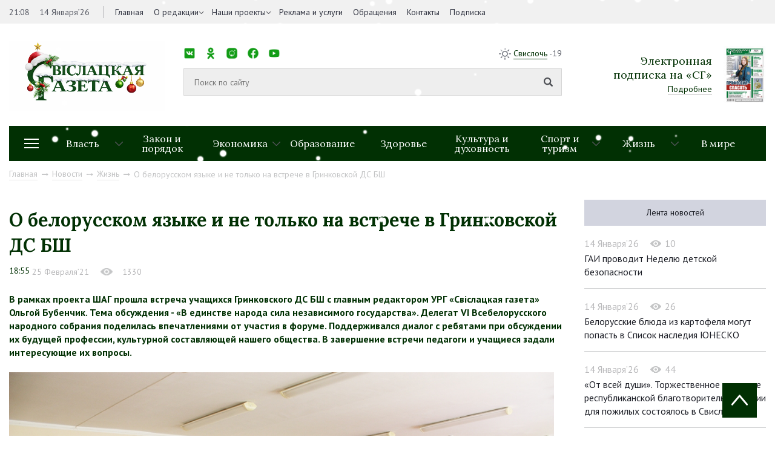

--- FILE ---
content_type: text/html; charset=UTF-8
request_url: https://svisgaz.by/news/zizn/o-belorusskom-yazyke-i-ne-tolko-na-vstreche-v-grinkovskoy-ds-bsh.html
body_size: 14608
content:
<!DOCTYPE html>
<html xmlns="http://www.w3.org/1999/xhtml" xml:lang="ru" lang="ru">
<head>
<title>О белорусском языке и не только на встрече в Гринковской ДС БШ</title>
<meta http-equiv="X-UA-Compatible" content="IE=edge" />
<meta name="viewport" content="width=device-width, initial-scale=1.0">
<link rel="shortcut icon" type="image/png" href="/bitrix/templates/svisloch/images/favicon.png" />
<link rel="apple-touch-icon" sizes="114x114" href="/bitrix/templates/svisloch/images/favicon-retina.png">
<meta property="og:locale" content="ru_RU">
<meta property="og:title" content="О белорусском языке и не только на встрече в Гринковской ДС БШ">

<meta http-equiv="Content-Type" content="text/html; charset=UTF-8" />
<meta name="robots" content="index, follow" />
<link href="https://fonts.googleapis.com/css?family=Lora:400,700|PT+Sans:400,400i,700&amp;subset=cyrillic-ext" type="text/css"  rel="stylesheet" />
<link href="https://cdnjs.cloudflare.com/ajax/libs/normalize/6.0.0/normalize.min.css" type="text/css"  rel="stylesheet" />
<link href="/bitrix/cache/css/s1/svisloch/template_9563fe20a25da95b92249390c749c8ca/template_9563fe20a25da95b92249390c749c8ca_v1.css?1741036946223774" type="text/css"  data-template-style="true" rel="stylesheet" />
<script type="text/javascript" src="/bitrix/js/main/jquery/jquery-1.8.3.min.js?154259615593637"></script>
<script type="text/javascript" src="//yastatic.net/share2/share.js"></script>
<script type="text/javascript" src="//ulogin.ru/js/ulogin.js"></script>
<meta property="og:type" content="article">
<meta property="og:image" content="/upload/iblock/9af/9afd536a239ce6f6cb333dbca0d5985f.jpg">



<script type="text/javascript"  src="/bitrix/cache/js/s1/svisloch/template_49a54ae6826825198469d6dff8203c20/template_49a54ae6826825198469d6dff8203c20_v1.js?1741036949314167"></script>
<script type="text/javascript">var _ba = _ba || []; _ba.push(["aid", "eaab036ff7629210c334ddae5f69cd27"]); _ba.push(["host", "svisgaz.by"]); (function() {var ba = document.createElement("script"); ba.type = "text/javascript"; ba.async = true;ba.src = (document.location.protocol == "https:" ? "https://" : "http://") + "bitrix.info/ba.js";var s = document.getElementsByTagName("script")[0];s.parentNode.insertBefore(ba, s);})();</script>


<!-- Global site tag (gtag.js) - Google Analytics -->
<script data-skip-moving="true" async src="https://www.googletagmanager.com/gtag/js?id=G-8440JK86ET"></script>
<script data-skip-moving="true">
 window.dataLayer = window.dataLayer || [];
 function gtag(){dataLayer.push(arguments);}
 gtag('js', new Date());

 gtag('config', 'G-8440JK86ET');
</script>
<!-- Yandex Native Ads -->
<script data-skip-moving="true">window.yaContextCb=window.yaContextCb||[]</script>
<script data-skip-moving="true" src="https://yandex.ru/ads/system/context.js" async></script>

        
</head>
<body>
	<div id="panel"></div>
	<div id="wrapper">
        



		<header id="header">
			<div class="header-top">
				<div class="inner">
					<div class="header_left left">
						<div class="time_and_date">
							<span>21:08</span>
                                                        <span>14 Января’26</span>							
						</div>
                                            

    <nav class="main_menu">
    <ul>


	
	
		
							<li   ><a  href="/">Главная</a>
                                    </li>
			
		
	
	

	
	
					<li class="childs-in"><a 1 href="/about-us/">О редакции</a>

				<ul>

		
	
	

	
	
		
			
				<li ><a   href="/news/about/">Наша история</a></li>
			
		
	
	

			</ul></li>	
	
		
							<li   class="childs-in"><a  href="/news/proekty/">Наши проекты</a>
                                        <ul>
													<li><a href="/news/zhanochyya-lyesy-vayny/">Жаночыя лёсы вайны</a></li>
													<li><a href="/news/rasstralyanyya-lyesy/">Расстраляныя лёсы</a></li>
													<li><a href="/news/malenkiya-svedki-vyalikay-vayny/">Маленькія сведкі вялікай вайны</a></li>
													<li><a href="/news/mamina-slava/">Мамина слава</a></li>
													<li><a href="/news/batsko-skaya-khata/">Бацькоўская хата</a></li>
													<li><a href="/news/skarb-syameynaga-shchastsya/">Скарб сямейнага шчасця</a></li>
													<li><a href="/news/budushchee-regiona/">Будущее региона</a></li>
													<li><a href="/news/prizvanie-po-nasledstvu/">Призвание по наследству</a></li>
													<li><a href="/news/rabochiy-klass/">Рабочий класс</a></li>
													<li><a href="/news/trudom-i-serdtsem/">Трудом и сердцем</a></li>
						
                     
                       
                    </ul>
                                    </li>
			
		
	
	

	
	
		
							<li   ><a  href="/advertising/">Реклама и услуги</a>
                                    </li>
			
		
	
	

	
	
		
							<li   ><a  href="/redaction/">Обращения</a>
                                    </li>
			
		
	
	

	
	
		
							<li   ><a  href="/kontakty/">Контакты</a>
                                    </li>
			
		
	
	

	
	
		
							<li   ><a  href="https://grodnonews.by/podpiska.php">Подписка</a>
                                    </li>
			
		
	
	


                </ul>
    </nav>
					</div>
					<div class="header_right right">
						
					</div>
				</div>
			</div>
			<div class="inner">
				<div class="header-middle">
					<div class="logo">
                                            <a href="/">
                                            <img src="/upload/medialibrary/bf0/bf0b05aa1da809baf20df3c3e92efd55.png">                                            </a>
					</div>
					<div class="search">
						<div class="top-menu">
							<nav class="social_networks">
								<span>Мы в социальных сетях:</span>
								<style>
.socials {
  list-style: none;
  padding: 0;
  display: flex;
  gap: 1px;
}

.socials li {
  display: inline-block;
}

.socials a {
  display: block;
  width: 20px; 
  height: 20px; 
  background-size: contain;
  background-repeat: no-repeat;
  background-position: center;
  text-indent: -9999px; 
}

.socials a.vk {
  background-image: url('/images/ico/vk.png');
}

.socials a.ok {
  background-image: url('/images/ico/ok.png');
}

.socials a.instagram {
  background-image: url('/images/ico/inst.png');
}

.socials a.facebook {
  background-image: url('/images/ico/fb.png');
}

.socials a.youtube {
  background-image: url('/images/ico/tube.png');
}

.socials a.telegram {
  background-image: url('/images/ico/tg.png');
}

.socials a.tiktok {
  background-image: url('/images/ico/tt.png');
}
</style>

<ul class="socials">
  <li><a href="https://vk.com/svisgaz" class="vk"></a></li>
  <li><a href="https://ok.ru/profile/564293756159" class="ok"></a></li>
  <li><a href="https://www.instagram.com/svisgazby/" class="instagram"></a></li>
  <li><a href="https://www.facebook.com/profile.php?id=100027651673594" class="facebook"></a></li>
  <li><a href="https://www.youtube.com/channel/UC5bqTmmtu-k03d9iZL7U91g" class="youtube"></a></li>
  <li><a href="https://t.me/nashasvisloch" class="telegram"></a></li>
  <li><a href="https://www.tiktok.com/@svisgazby?_t=ZM-8zwAjathoIG" class="tiktok"></a></li>
</ul>							</nav>
							<div class="weather right">
								<img src="/bitrix/templates/svisloch/images/sun.png">
								<span><a target="_blank" href="https://www.gismeteo.by/weather-svisloch-116710/3-days/">Свислочь</a> -19</span>
							</div>
						</div>
						<div class="middle-menu">
                                                          <form class="search_form" action="/search/">
                                                            <input type="text" id="search-input" value="" placeholder="Поиск по сайту" name="q">
                                                            <input type="submit">
                                                          </form>
							<!-- <div class="example">Например: <a href="javascript:void(0)" onclick="$('#search-input').val('Выборы Президента');">Выборы Президента</a></div> -->
						</div>
					</div>
                                        


<div class="subscription">
        <div class="text">
                <div class="h2">Электронная <br> подписка на «СГ»</div>
                <a href="http://belkiosk.by/svgaz">Подробнее</a>
        </div>
            <img src="/cache/upload/iblock/f6e/f6e0b901dea58a48eb2fb7abe31fc0cf-89x121.jpg" alt="номер газеты в pdf">
    </div>

                                    

				</div>
                            
                                

<div class="header-bottom">
    <div class="drop-menu-toggler">
        <div class="mt-1"></div>
        <div class="mt-2"></div>
        <div class="mt-3"></div>
    </div>
    <nav class="dropdown-menu">

        <ul>
                <ul>
                                                <li><a href="/news/rossiya-belarus-krepkoe-partnerstvo/">&quot;Россия – Беларусь: крепкое партнерство&quot;</a></li>
                                                    <li><a href="/news/80-let-pobedy-sovetskogo-naroda-v-velikoy-otechestvennoy-voyne/">80 лет Победы советского народа в Великой Отечественной войне</a></li>
                                                    <li><a href="/news/god-belorusskoy-zhenshchiny/">Год белорусской женщины</a></li>
                                                    <li><a href="/news/den-narodnogo-edinstva/">День народного единства</a></li>
                                                    <li><a href="/news/dialogovye-ploshchadki/">Диалоговые площадки</a></li>
                                                    <li><a href="/news/edinyy-den-informirovaniya/">Единый день информирования</a></li>
                                                    <li><a href="/news/karavay-fest-batskava-bulka/">Каравай-фест «Бацькава булка»</a></li>
                                                    <li><a href="/news/kiberbezopasnost/">Кибербезопасность</a></li>
                                                    <li><a href="/news/nashe-luchshee-nasha-lepshae/">Наше лучшее/Наша лепшае</a></li>
                                                    <li><a href="/news/protivodeystvie-ekstremizmu/">Противодействие экстремизму</a></li>
                                                    <li><a href="/news/sotrudnichestvo-s-nizhegorodskoy-oblastyu/">Сотрудничество с Нижегородской областью</a></li>
                                                    <li><a href="/news/fotonovosti/">Фотоновости</a></li>
                                        </ul>
        </ul>
    </nav>
    <nav class="sections">
        <ul>
            
									
					
					<li class="childs-in">
						<a href="/news/oficial/">Власть</a>

													<ul>
																	<li><a href="/news/mestupr/">Местное управление и самоуправление</a></li>
																	<li><a href="/news/vi-vsebelorusskoe-narodnoe-sobranie-/">VII Всебелорусское народное собрание</a></li>
																	<li><a href="/news/pryamye-linii-i-priem-grazhdan/">Прямые линии и прием граждан</a></li>
															</ul>
											</li>
									
					
					<li >
						<a href="/news/pravo/">Закон и порядок</a>

											</li>
									
					
					<li class="childs-in">
						<a href="/news/ekonomika/">Экономика</a>

													<ul>
																	<li><a href="/news/selhoz/">Сельское хозяйство</a></li>
																	<li><a href="/news/predprinimatelstvo/">Предпринимательство</a></li>
															</ul>
											</li>
									
					
					<li >
						<a href="/news/edu/">Образование</a>

											</li>
									
					
					<li >
						<a href="/news/zdorovie/">Здоровье</a>

											</li>
									
					
					<li >
						<a href="/news/culture/">Культура и духовность</a>

											</li>
									
					
					<li class="childs-in">
						<a href="/news/sport/">Спорт и туризм</a>

													<ul>
																	<li><a href="/news/turist/">Свислочь туристическая</a></li>
																	<li><a href="/news/svisloch-sportivnaya/">Свислочь спортивная</a></li>
															</ul>
											</li>
									
					
					<li class="childs-in">
						<a href="/news/zizn/">Жизнь</a>

													<ul>
																	<li><a href="/news/family/">Семья</a></li>
																	<li><a href="/news/kollek/">В трудовых коллективах</a></li>
																	<li><a href="/news/obshchestvennye-obedineniya/">Общественные объединения</a></li>
															</ul>
											</li>
									
					
					<li >
						<a href="/news/v-mire/">В мире</a>

											</li>
							
			<!--<li style="flex: 0 0 11.1111%;"><a href="https://svisgaz.by/news/proekty/">Проекты</a></li>-->
        </ul>
    </nav>


</div>




                            
                                                            <div class="navigation"><a href="/" title="Главная" itemprop="url">Главная</a><i class="fab fa-long-arrow-right"></i><a href="/news/" title="Новости" itemprop="url">Новости</a><i class="fab fa-long-arrow-right"></i><a href="/news/zizn/" title="Жизнь" itemprop="url">Жизнь</a><i class="fab fa-long-arrow-right"></i><span>О белорусском языке и не только на встрече в Гринковской ДС БШ</span></div> 
                            			</div>
		</header>
		<div id="middle">
			<div class="inner">
				
<div class="container_with_aside" itemscope itemtype="http://schema.org/NewsArticle">
<div class="h1 title_of_page"></div>



	



<h1 class="h1 title_of_page" itemprop="headline">О белорусском языке и не только на встрече в Гринковской ДС БШ</h1>
<meta itemprop="image" content="/upload/iblock/9af/9afd536a239ce6f6cb333dbca0d5985f.jpg">
<meta itemprop="identifier" content="28733">
<meta itemscope itemprop="mainEntityOfPage" itemType="https://schema.org/WebPage" itemid="/news/zizn/o-belorusskom-yazyke-i-ne-tolko-na-vstreche-v-grinkovskoy-ds-bsh.html"/>
<div class="article_data">
	<time itemprop="datePublished" datetime="2021-02-25T18:55:00+03:00">18:55</time>
        <span>25 Февраля’21</span>
            <div class="view" style="display: inline-block"><img src="/images/eye_grey.png"><span>1330</span></div>
</div>
	
    <div class="full_interview" itemprop="articleBody">

<b>В рамках проекта ШАГ прошла встреча учащихся Гринковского ДС БШ с главным редактором УРГ «Свіслацкая газета» Ольгой Бубенчик. Тема обсуждения - «В единстве народа сила независимого государства». Делегат VI </b><b>Всебелорусского народного собрания поделилась впечатлениями от участия в форуме. Поддерживался диалог с ребятами при обсуждении их будущей профессии, культурной составляющей нашего общества. В завершение встречи педагоги и учащиеся задали интересующие их вопросы.<br></b><br><a href="/upload/medialibrary/a5e/a5e68fa3d70c10ce120c68f45f7d5b80.jpg"><img class="lightgallery" width="900" height="600" data-src="/upload/medialibrary/a5e/a5e68fa3d70c10ce120c68f45f7d5b80.jpg" src="/upload/medialibrary/a5e/a5e68fa3d70c10ce120c68f45f7d5b80.jpg" alt=""></a><br><br>
 Прозвучали и предложения. Например, обучение в сельских школах ведется на белорусском языке, а в городских - на русском, получается, что выпускники, которые затем приходят в вузы, находятся в неравных условиях. Поскольку там преподают предметы в основном на русском языке. Кто-то из ребят не может быстро переключиться на другой язык и оставляет учебу. Аналогичная ситуация и с проведением олимпиад. Этому вопросу надо уделить особое внимание.<br><br><a href="/upload/medialibrary/548/5482c6459eafb009f9c566eca7caed5f.jpg"><img class="lightgallery" width="900" height="718" data-src="/upload/medialibrary/548/5482c6459eafb009f9c566eca7caed5f.jpg" src="/upload/medialibrary/548/5482c6459eafb009f9c566eca7caed5f.jpg" alt=""></a><br><br>
 Встреча завершилась тем, что учащиеся сделали совместные фото с делегатом.<br><br><a href="/upload/medialibrary/fc9/fc903a86b53b161bd86c17e9ee10c8df.jpg"><img class="lightgallery" width="900" height="600" data-src="/upload/medialibrary/fc9/fc903a86b53b161bd86c17e9ee10c8df.jpg" src="/upload/medialibrary/fc9/fc903a86b53b161bd86c17e9ee10c8df.jpg" alt=""></a><br><br><b>Ольга БОТВИЧ</b><br><b>
Фото автора<br></b><b><br></b>
<hr style="height: 0px">
<p>
 <b>Подписывайтесь на телеграм-канал «Наша Свислочь» по короткой ссылке </b><a href="https://t.me/nashasvisloch"><b>t.me/nashasvisloch</b></a>
</p>
</div>

<div class="congratulation">
    	<div class="share right">
		<span>Поделиться:</span>
		<div class="ya-share2" data-image="http://svisloch.farbatest.com//upload/iblock/9af/9afd536a239ce6f6cb333dbca0d5985f.jpg" data-services="vkontakte,facebook,odnoklassniki,twitter"></div>
	</div>
        <div class="mfp-hide" itemprop="author" itemscope itemtype="http://schema.org/Organization">
    <meta itemprop="name" content="Свіслацкая газета">
    <link itemprop="url" href="https://svisgaz.by/">
    </div>
        
</div>


<div class="last_article">

            <p><a href="/news/oficial/delegat-vi-vsebelorusskogo-narodnogo-sobraniya-aleksandr-versotskiy-vstretilsya-s-pedagogami-i-rabot.html">Предыдущая статья</a></p>
	<a href="/news/oficial/delegat-vi-vsebelorusskogo-narodnogo-sobraniya-aleksandr-versotskiy-vstretilsya-s-pedagogami-i-rabot.html" class="bold">Делегат VI Всебелорусского народного собрания Александр Версоцкий встретился с педагогами и работниками гимназии № 1 им. К. Калиновского г. Свислочи</a>
    </div>

    

<!--AdFox START-->
<!--yandex_art-ads-by-->
<!--Площадка: svisgaz.by / Десктоп / растяжка-->
<!--Категория: <не задана>-->
<!--Тип баннера: Перетяжка 100%-->
<!--
<div id="adfox_165968474616623027"></div>
<script>
    window.yaContextCb.push(()=>{
        Ya.adfoxCode.create({
            ownerId: 393006,
            containerId: 'adfox_165968474616623027',
            params: {
                p1: 'cvijn',
                p2: 'y'
            }
        })
    })
</script> -->
<!--AdFox START-->
<!--yandex_art-ads-by-->
<!--Площадка: gp.by / Десктоп / Читайте также-->
<!--Категория: <не задана>-->
<!--Тип баннера: Перетяжка 100%-->
<!--
<div id="adfox_166514574698186966"></div>
<script>
    window.yaContextCb.push(()=>{
        Ya.adfoxCode.create({
            ownerId: 393006,
            containerId: 'adfox_166514574698186966',
            params: {
                p1: 'cujiv',
                p2: 'y'
            }
        })
    })
</script> -->



<div class="similar_news">
	<div class="h1">Похожие новости</div>
	<div class="categories">
            		<div class="block">
			<div class="item">
				<a href="/news/zizn/belorusskie-blyuda-iz-kartofelya-mogut-popast-v-spisok-naslediya-yunesko.html" class="link_shadow"><img src="/cache/upload/iblock/0f0/0f0f42bf2121e6ada27b12a0ceaba52e-380x250.jpg"></a>
				<div class="text">
                                        					<div class="info">
						<div class="data">14 Января’26</div>
						<div class="view"><img src="/images/eye.png"><span>72</span></div>
					</div>
					<a href="/news/zizn/belorusskie-blyuda-iz-kartofelya-mogut-popast-v-spisok-naslediya-yunesko.html">Белорусские блюда из картофеля могут попасть в Список наследия ЮНЕСКО</a>
				</div>
				<div class="materials">
									</div>
			</div>
		</div>
            		<div class="block">
			<div class="item">
				<a href="/news/zizn/ot-vsey-dushi-torzhestvennoe-zakrytie-respublikanskoy-blagotvoritelnoy-aktsii-dlya-pozhilykh-sostoya.html" class="link_shadow"><img src="/cache/upload/iblock/c96/c965e23de5ca31b69d96c6364105a2d9-380x250.jpg"></a>
				<div class="text">
                                        					<div class="info">
						<div class="data">14 Января’26</div>
						<div class="view"><img src="/images/eye.png"><span>126</span></div>
					</div>
					<a href="/news/zizn/ot-vsey-dushi-torzhestvennoe-zakrytie-respublikanskoy-blagotvoritelnoy-aktsii-dlya-pozhilykh-sostoya.html">«От всей души». Торжественное закрытие республиканской благотворительной акции для пожилых состоялось в Свислочи</a>
				</div>
				<div class="materials">
									</div>
			</div>
		</div>
            		<div class="block">
			<div class="item">
				<a href="/news/zizn/ostavil-muzyku-v-nasledstvo.html" class="link_shadow"><img src="/cache/upload/iblock/b60/b604bd3bcdeac546da1e2e73050d1e6e-380x250.jpg"></a>
				<div class="text">
                                        					<div class="info">
						<div class="data">14 Января’26</div>
						<div class="view"><img src="/images/eye.png"><span>126</span></div>
					</div>
					<a href="/news/zizn/ostavil-muzyku-v-nasledstvo.html">Оставил музыку в наследство</a>
				</div>
				<div class="materials">
									</div>
			</div>
		</div>
            	</div>
</div>
          
 

</div>

<aside id="sideRight">
<!--AdFox START--> <!--yandex_art-ads-by--> <!--Площадка: svisgaz.by / Десктоп / правый сайдбар--> <!--Категория: <не задана>--> <!--Тип баннера: Перетяжка 100%-->
<!--
<div id="adfox_165968431619035834">
</div>
 <script>
    window.yaContextCb.push(()=>{
        Ya.adfoxCode.create({
            ownerId: 393006,
            containerId: 'adfox_165968431619035834',
            params: {
                p1: 'cvijo',
                p2: 'y'
            }
        })
    })
</script>
-->
<div class="tabs">
	<ul>
            <li class="selected_second"><a href="/news/">Лента новостей</a></li> <!-- href="#more_read" -->
            
    </ul>
	<div>  <!-- id="more_read" -->


        <div class="block">
            <div class="info">
                    <div class="data">14 Января’26</div>
                    <div class="view"><img src="/images/eye_grey.png"><span>10</span></div>
            </div>
            <a href="/news/pravo/gai-provodit-nedelyu-detskoy-bezopasnosti.html">ГАИ проводит Неделю детской безопасности</a>
    </div>
        <div class="block">
            <div class="info">
                    <div class="data">14 Января’26</div>
                    <div class="view"><img src="/images/eye_grey.png"><span>26</span></div>
            </div>
            <a href="/news/zizn/belorusskie-blyuda-iz-kartofelya-mogut-popast-v-spisok-naslediya-yunesko.html">Белорусские блюда из картофеля могут попасть в Список наследия ЮНЕСКО</a>
    </div>
        <div class="block">
            <div class="info">
                    <div class="data">14 Января’26</div>
                    <div class="view"><img src="/images/eye_grey.png"><span>44</span></div>
            </div>
            <a href="/news/zizn/ot-vsey-dushi-torzhestvennoe-zakrytie-respublikanskoy-blagotvoritelnoy-aktsii-dlya-pozhilykh-sostoya.html">«От всей души». Торжественное закрытие республиканской благотворительной акции для пожилых состоялось в Свислочи</a>
    </div>
        <div class="block">
            <div class="info">
                    <div class="data">14 Января’26</div>
                    <div class="view"><img src="/images/eye_grey.png"><span>52</span></div>
            </div>
            <a href="/news/zizn/ostavil-muzyku-v-nasledstvo.html">Оставил музыку в наследство</a>
    </div>
        <div class="block">
            <div class="info">
                    <div class="data">14 Января’26</div>
                    <div class="view"><img src="/images/eye_grey.png"><span>31</span></div>
            </div>
            <a href="/news/zizn/silnye-morozy-gai-dala-rekomendatsii-voditelyam-i-peshekhodam.html">Сильные морозы. ГАИ дала рекомендации водителям и пешеходам</a>
    </div>
	</div>
</div>
 


</aside> 

 
<br />
</div>
<footer id="footer">
	<div class="inner">
		<div class="footer-top">
			<div class="footer_logo">
				<img src="/images/logo_footer.png"> 
                <div class="filter-block">
                    <div class="filter-block-inner">
                    <span class="name">Архив: </span>
                    <form action="/news/" id="filter_date2">
                    <select name="date" class="date-select" onchange="$('#filter_date2').submit();">
                        <option value="">Выберите месяц</option>
                                                                                                                                                                                                <option value="01-2026">Январь 2026</option>
                                                                                                                                                                                                            <option value="12-2025">Декабрь 2025</option>
                                                                                                                            <option value="11-2025">Ноябрь 2025</option>
                                                                                                                            <option value="10-2025">Октябрь 2025</option>
                                                                                                                            <option value="09-2025">Сентябрь 2025</option>
                                                                                                                            <option value="08-2025">Август 2025</option>
                                                                                                                            <option value="07-2025">Июль 2025</option>
                                                                                                                            <option value="06-2025">Июнь 2025</option>
                                                                                                                            <option value="05-2025">Май 2025</option>
                                                                                                                            <option value="04-2025">Апрель 2025</option>
                                                                                                                            <option value="03-2025">Март 2025</option>
                                                                                                                            <option value="02-2025">Февраль 2025</option>
                                                                                                                            <option value="01-2025">Январь 2025</option>
                                                                                                                                                                                                            <option value="12-2024">Декабрь 2024</option>
                                                                                                                            <option value="11-2024">Ноябрь 2024</option>
                                                                                                                            <option value="10-2024">Октябрь 2024</option>
                                                                                                                            <option value="09-2024">Сентябрь 2024</option>
                                                                                                                            <option value="08-2024">Август 2024</option>
                                                                                                                            <option value="07-2024">Июль 2024</option>
                                                                                                                            <option value="06-2024">Июнь 2024</option>
                                                                                                                            <option value="05-2024">Май 2024</option>
                                                                                                                            <option value="04-2024">Апрель 2024</option>
                                                                                                                            <option value="03-2024">Март 2024</option>
                                                                                                                            <option value="02-2024">Февраль 2024</option>
                                                                                                                            <option value="01-2024">Январь 2024</option>
                                                                                                                                                                                                            <option value="12-2023">Декабрь 2023</option>
                                                                                                                            <option value="11-2023">Ноябрь 2023</option>
                                                                                                                            <option value="10-2023">Октябрь 2023</option>
                                                                                                                            <option value="09-2023">Сентябрь 2023</option>
                                                                                                                            <option value="08-2023">Август 2023</option>
                                                                                                                            <option value="07-2023">Июль 2023</option>
                                                                                                                            <option value="06-2023">Июнь 2023</option>
                                                                                                                            <option value="05-2023">Май 2023</option>
                                                                                                                            <option value="04-2023">Апрель 2023</option>
                                                                                                                            <option value="03-2023">Март 2023</option>
                                                                                                                            <option value="02-2023">Февраль 2023</option>
                                                                                                                            <option value="01-2023">Январь 2023</option>
                                                                                                                                                                                                            <option value="12-2022">Декабрь 2022</option>
                                                                                                                            <option value="11-2022">Ноябрь 2022</option>
                                                                                                                            <option value="10-2022">Октябрь 2022</option>
                                                                                                                            <option value="09-2022">Сентябрь 2022</option>
                                                                                                                            <option value="08-2022">Август 2022</option>
                                                                                                                            <option value="07-2022">Июль 2022</option>
                                                                                                                            <option value="06-2022">Июнь 2022</option>
                                                                                                                            <option value="05-2022">Май 2022</option>
                                                                                                                            <option value="04-2022">Апрель 2022</option>
                                                                                                                            <option value="03-2022">Март 2022</option>
                                                                                                                            <option value="02-2022">Февраль 2022</option>
                                                                                                                            <option value="01-2022">Январь 2022</option>
                                                                                                                                                                                                            <option value="12-2021">Декабрь 2021</option>
                                                                                                                            <option value="11-2021">Ноябрь 2021</option>
                                                                                                                            <option value="10-2021">Октябрь 2021</option>
                                                                                                                            <option value="09-2021">Сентябрь 2021</option>
                                                                                                                            <option value="08-2021">Август 2021</option>
                                                                                                                            <option value="07-2021">Июль 2021</option>
                                                                                                                            <option value="06-2021">Июнь 2021</option>
                                                                                                                            <option value="05-2021">Май 2021</option>
                                                                                                                            <option value="04-2021">Апрель 2021</option>
                                                                                                                            <option value="03-2021">Март 2021</option>
                                                                                                                            <option value="02-2021">Февраль 2021</option>
                                                                                                                            <option value="01-2021">Январь 2021</option>
                                                                                                                                                                                                            <option value="12-2020">Декабрь 2020</option>
                                                                                                                            <option value="11-2020">Ноябрь 2020</option>
                                                                                                                            <option value="10-2020">Октябрь 2020</option>
                                                                                                                            <option value="09-2020">Сентябрь 2020</option>
                                                                                                                            <option value="08-2020">Август 2020</option>
                                                                                                                            <option value="07-2020">Июль 2020</option>
                                                                                                                            <option value="06-2020">Июнь 2020</option>
                                                                                                                            <option value="05-2020">Май 2020</option>
                                                                                                                            <option value="04-2020">Апрель 2020</option>
                                                                                                                            <option value="03-2020">Март 2020</option>
                                                                                                                            <option value="02-2020">Февраль 2020</option>
                                                                                                                            <option value="01-2020">Январь 2020</option>
                                                                                                                                                                                                            <option value="12-2019">Декабрь 2019</option>
                                                                                                                            <option value="11-2019">Ноябрь 2019</option>
                                                                                                                            <option value="10-2019">Октябрь 2019</option>
                                                                                                                            <option value="09-2019">Сентябрь 2019</option>
                                                                                                                            <option value="08-2019">Август 2019</option>
                                                                                                                            <option value="07-2019">Июль 2019</option>
                                                                                                                            <option value="06-2019">Июнь 2019</option>
                                                                                                                            <option value="05-2019">Май 2019</option>
                                                                                                                            <option value="04-2019">Апрель 2019</option>
                                                                                                                            <option value="03-2019">Март 2019</option>
                                                                                                                            <option value="02-2019">Февраль 2019</option>
                                                                                                                            <option value="01-2019">Январь 2019</option>
                                                                                                                                                                                                            <option value="12-2018">Декабрь 2018</option>
                                                                                                                            <option value="11-2018">Ноябрь 2018</option>
                                                                                                                            <option value="10-2018">Октябрь 2018</option>
                                                                                                                            <option value="09-2018">Сентябрь 2018</option>
                                                                                                                            <option value="08-2018">Август 2018</option>
                                                                                                                            <option value="07-2018">Июль 2018</option>
                                                                                                                            <option value="06-2018">Июнь 2018</option>
                                                                                                                            <option value="05-2018">Май 2018</option>
                                                                                                                            <option value="04-2018">Апрель 2018</option>
                                                                                                                            <option value="03-2018">Март 2018</option>
                                                                                                                            <option value="02-2018">Февраль 2018</option>
                                                                                                                            <option value="01-2018">Январь 2018</option>
                                                                                                                                                                                                            <option value="12-2017">Декабрь 2017</option>
                                                                                                                            <option value="11-2017">Ноябрь 2017</option>
                                                                                                                            <option value="10-2017">Октябрь 2017</option>
                                                                                                                            <option value="09-2017">Сентябрь 2017</option>
                                                                                                                            <option value="08-2017">Август 2017</option>
                                                                                                                            <option value="07-2017">Июль 2017</option>
                                                                                                                            <option value="06-2017">Июнь 2017</option>
                                                                                                                            <option value="05-2017">Май 2017</option>
                                                                                                                            <option value="04-2017">Апрель 2017</option>
                                                                                                                            <option value="03-2017">Март 2017</option>
                                                                                                                            <option value="02-2017">Февраль 2017</option>
                                                                                                                            <option value="01-2017">Январь 2017</option>
                                                                                                                                                                                                            <option value="12-2016">Декабрь 2016</option>
                                                                                                                            <option value="11-2016">Ноябрь 2016</option>
                                                                                                                            <option value="10-2016">Октябрь 2016</option>
                                                                                                                            <option value="09-2016">Сентябрь 2016</option>
                                                                                                                            <option value="08-2016">Август 2016</option>
                                                                                                                            <option value="07-2016">Июль 2016</option>
                                                                                                                            <option value="06-2016">Июнь 2016</option>
                                                                                                                            <option value="05-2016">Май 2016</option>
                                                                                                                            <option value="04-2016">Апрель 2016</option>
                                                                                                                            <option value="03-2016">Март 2016</option>
                                                                                                                            <option value="02-2016">Февраль 2016</option>
                                                                                                                            <option value="01-2016">Январь 2016</option>
                                                                                                                                                                                                            <option value="12-2015">Декабрь 2015</option>
                                                                                                                            <option value="11-2015">Ноябрь 2015</option>
                                                                                                                            <option value="10-2015">Октябрь 2015</option>
                                                                                                                            <option value="09-2015">Сентябрь 2015</option>
                                                                                                                            <option value="08-2015">Август 2015</option>
                                                                                                                            <option value="07-2015">Июль 2015</option>
                                                                                                                            <option value="06-2015">Июнь 2015</option>
                                                                                                                            <option value="05-2015">Май 2015</option>
                                                                                                                            <option value="04-2015">Апрель 2015</option>
                                                                                                                            <option value="03-2015">Март 2015</option>
                                                                                                                            <option value="02-2015">Февраль 2015</option>
                                                                                                                            <option value="01-2015">Январь 2015</option>
                                                                                                                                                                                                            <option value="12-2014">Декабрь 2014</option>
                                                                                                                            <option value="11-2014">Ноябрь 2014</option>
                                                                                                                            <option value="10-2014">Октябрь 2014</option>
                                                                                                                            <option value="09-2014">Сентябрь 2014</option>
                                                                                                                            <option value="08-2014">Август 2014</option>
                                                                                                                            <option value="07-2014">Июль 2014</option>
                                                                                                                            <option value="06-2014">Июнь 2014</option>
                                                                                                                            <option value="05-2014">Май 2014</option>
                                                                                                                            <option value="04-2014">Апрель 2014</option>
                                                                                                                            <option value="03-2014">Март 2014</option>
                                                                                                                            <option value="02-2014">Февраль 2014</option>
                                                                                                                            <option value="01-2014">Январь 2014</option>
                                                                                                                                                                                                            <option value="12-2013">Декабрь 2013</option>
                                                                                                                            <option value="11-2013">Ноябрь 2013</option>
                                                                                                                            <option value="10-2013">Октябрь 2013</option>
                                                                                                                            <option value="09-2013">Сентябрь 2013</option>
                                                                                                                            <option value="08-2013">Август 2013</option>
                                                                                                                            <option value="07-2013">Июль 2013</option>
                                                                                                                            <option value="06-2013">Июнь 2013</option>
                                                                                                                            <option value="05-2013">Май 2013</option>
                                                                                                                            <option value="04-2013">Апрель 2013</option>
                                                                                                                            <option value="03-2013">Март 2013</option>
                                                                                                                            <option value="02-2013">Февраль 2013</option>
                                                                                                                            <option value="01-2013">Январь 2013</option>
                                                                                                                                                                                                            <option value="12-2012">Декабрь 2012</option>
                                                                                                                            <option value="11-2012">Ноябрь 2012</option>
                                                                                                                            <option value="10-2012">Октябрь 2012</option>
                                                                                                                            <option value="09-2012">Сентябрь 2012</option>
                                                                                                                            <option value="08-2012">Август 2012</option>
                                                                                                                            <option value="07-2012">Июль 2012</option>
                                                                                                                            <option value="06-2012">Июнь 2012</option>
                                                                                                                            <option value="05-2012">Май 2012</option>
                                                                                                                            <option value="04-2012">Апрель 2012</option>
                                                                                                                            <option value="03-2012">Март 2012</option>
                                                                                                                            <option value="02-2012">Февраль 2012</option>
                                                                                                                            <option value="01-2012">Январь 2012</option>
                                                                                                                                                                                                            <option value="12-2011">Декабрь 2011</option>
                                                                                                                            <option value="11-2011">Ноябрь 2011</option>
                                                                                                                            <option value="10-2011">Октябрь 2011</option>
                                                                                                                            <option value="09-2011">Сентябрь 2011</option>
                                                                                                                            <option value="08-2011">Август 2011</option>
                                                                                                                            <option value="07-2011">Июль 2011</option>
                                                                                                                            <option value="06-2011">Июнь 2011</option>
                                                                                                                            <option value="05-2011">Май 2011</option>
                                                                                                                            <option value="04-2011">Апрель 2011</option>
                                                                                                                            <option value="03-2011">Март 2011</option>
                                                                                                                            <option value="02-2011">Февраль 2011</option>
                                                                                                                            <option value="01-2011">Январь 2011</option>
                                                                                                                                                                                                            <option value="12-2010">Декабрь 2010</option>
                                                                                                                            <option value="11-2010">Ноябрь 2010</option>
                                                                                                                            <option value="10-2010">Октябрь 2010</option>
                                                                                                                            <option value="09-2010">Сентябрь 2010</option>
                                                                                                                            <option value="08-2010">Август 2010</option>
                                                                                                                            <option value="07-2010">Июль 2010</option>
                                                                                                                            <option value="06-2010">Июнь 2010</option>
                                                                                                                            <option value="05-2010">Май 2010</option>
                                                                                                                            <option value="04-2010">Апрель 2010</option>
                                                                                                                            <option value="03-2010">Март 2010</option>
                                                                                                                            <option value="02-2010">Февраль 2010</option>
                                                                                                                            <option value="01-2010">Январь 2010</option>
                                                                                                                                                                                                            <option value="12-2009">Декабрь 2009</option>
                                                                                                                            <option value="11-2009">Ноябрь 2009</option>
                                                                                                                            <option value="10-2009">Октябрь 2009</option>
                                                                                                                            <option value="09-2009">Сентябрь 2009</option>
                                                                                                                            <option value="08-2009">Август 2009</option>
                                                                                                                            <option value="07-2009">Июль 2009</option>
                                                                                                                            <option value="06-2009">Июнь 2009</option>
                                                                                                                            <option value="05-2009">Май 2009</option>
                                                                                                                            <option value="04-2009">Апрель 2009</option>
                                                                                                                            <option value="03-2009">Март 2009</option>
                                                                                                                            <option value="02-2009">Февраль 2009</option>
                                                                                                                            <option value="01-2009">Январь 2009</option>
                                                                                                                                                                                                            <option value="12-2008">Декабрь 2008</option>
                                                                                                                            <option value="11-2008">Ноябрь 2008</option>
                                                                                                                            <option value="10-2008">Октябрь 2008</option>
                                                                                                                            <option value="09-2008">Сентябрь 2008</option>
                                                                                                                            <option value="08-2008">Август 2008</option>
                                                                                                                            <option value="07-2008">Июль 2008</option>
                                                                                                                            <option value="06-2008">Июнь 2008</option>
                                                                                                                            <option value="05-2008">Май 2008</option>
                                                                                                                            <option value="04-2008">Апрель 2008</option>
                                                                                                                            <option value="03-2008">Март 2008</option>
                                                                                                                            <option value="02-2008">Февраль 2008</option>
                                                                                                                            <option value="01-2008">Январь 2008</option>
                                                                            </select>
                    </form>
                    </div>
                </div>            
			</div>
			<div class="information">
				<span>Информация</span>
                            <div class="bottom-menu">
<ul>
		<li><a href="/about-us/">О нас</a></li>
		<li><a href="/advertising/">Рекламодателям</a></li>
		<li><a href="/redaction/">Обратная связь</a></li>
	</ul>
</div>                                
				
			</div>
			<div class="contacts">
				<a href="/kontakty/" class="title">Контакты</a>
                                    <br>
 231969, Гродненская область, г. Свислочь, ул. Комсомольская, 12.<br>
 <br>
 «Прямая линия» с населением района:<br>
 главный редактор&nbsp;Янюк Мария Александровна —&nbsp;14 января&nbsp;2026 года с 9.00 до 12.00 по телефону 7-32-46.<br>
 Личный прием граждан: первая среда месяца с 9.00 до 13.00.<br>								<!--<h2> <span style="font-size: 16pt;"><span style="font-size: 18pt;"><b>Контакты</b></span> </span></h2>
 <span style="font-size: 16pt;"> </span>
<p>
 <span style="font-size: 16pt;"> </span>
</p>
 <span style="font-size: 16pt;"> </span>
<p>
 <span style="font-size: 16pt;"> </span><span style="font-size: 16pt;">Адрес: 231969, г. Свислочь, ул. Комсомольская, 12.&nbsp;</span><span style="font-size: 16pt;"> </span>
</p>
 <span style="font-size: 16pt;"> </span>
<p>
 <span style="font-size: 16pt;"> </span><span style="font-size: 16pt;">Главный редактор Янюк Мария Александровна: 8 (01513) 7-32-46&nbsp;</span><span style="font-size: 16pt;"> </span>
</p>
 <span style="font-size: 16pt;"> </span>
<p>
 <span style="font-size: 16pt;"> </span><span style="font-size: 16pt;">«Прямая линия» с населением района: </span><br>
 <span style="font-size: 16pt;"> </span><span style="font-size: 16pt;">
	главный редактор – 1 октября 2025 года с 9.00 до 12.00 по телефону 8 (01513) 7-32-46.&nbsp;</span><span style="font-size: 16pt;"> </span>
</p>
 <span style="font-size: 16pt;"> </span>
<p>
 <span style="font-size: 16pt;"> </span><span style="font-size: 16pt;">Личный прием граждан: первая среда месяца с 9.00 до 13.00.&nbsp;</span><span style="font-size: 16pt;"> </span>
</p>
 <span style="font-size: 16pt;"> </span>
<p>
 <span style="font-size: 16pt;"> </span><span style="font-size: 16pt;">E-mail:&nbsp;</span><a href="mailto:info@svisgaz.by"><span style="font-size: 16pt;">info@svisgaz.by</span></a>
</p>
<p>
 <span style="font-size: 16pt;">Редактор отдела общественно-политической жизни <b>Турко Наталья Петровна</b>: 8 (01513) 7-32-84 </span>
</p>
<span style="font-size: 16pt;"> </span>
<p>
	<span style="font-size: 16pt;">
	Редактор информационно-аналитического отдела <b>Балыш Людмила Николаевна</b>: 8 (01513) 7-32-85 </span>
</p>
<span style="font-size: 16pt;"> </span>
<p>
	<span style="font-size: 16pt;">
	Корреспондент отдела общественно-политической жизни <b>Кобринец Ядвига Генриховна</b>: 8 (01513) 7-32-84 </span>
</p>
<span style="font-size: 16pt;"> </span>
<p>
	<span style="font-size: 16pt;">
	Корреспондент информационно-аналитического отдела <b>Лазарева Елизавета Евгеньевна</b>: 8 (01513) 7-32-85</span>
</p>
<h2> <span style="font-size: 16pt;"><span style="font-size: 18pt;"><b>Мы на карте</b></span> </span></h2>
 <iframe src="https://www.google.com/maps/embed?pb=!1m18!1m12!1m3!1d1184.201455585079!2d24.09030196000601!3d53.03833907206168!2m3!1f0!2f0!3f0!3m2!1i1024!2i768!4f13.1!3m3!1m2!1s0x46df883f9758710b%3A0x525d9204cf7874be!2z0YPQu9C40YbQsCDQmtC-0LzRgdC-0LzQvtC70YzRgdC60LDRjyAxMiwg0KHQstC40YHQu9C-0YfRjCwg0JPRgNC-0LTQvdC10L3RgdC60LDRjyDQvtCx0LvQsNGB0YLRjA!5e0!3m2!1sru!2sby!4v1755082074815!5m2!1sru!2sby" width="100%" height="450" style="border:0;" allowfullscreen="" loading="lazy" referrerpolicy="no-referrer-when-downgrade"></iframe> <b><br>
 </b>-->
				<span>E-mail: <a href="mailto:info@svisgaz.by">info@svisgaz.by</a>                                </span>
			</div>
			<div class="button">
				<a href="/redaction/" class="btn">Приемная редактора</a>
			</div>
		</div>
		<div class="footer-bottom clearfix">
			<div class="condition left">
                            Все права принадлежат СП "Свіслацкая газета". При использовании публикаций сайта ссылка на источник и автора обязательна.<br>
 Структурное подразделение «Свіслацкая газета»&nbsp;ОУИРП «Рэдакцыя газеты «Гродзенская праўда». 2008-2025<br>                                <br/>
                                <br/>
                    <!-- Yandex.Metrika informer  old
                    <a href="https://metrika.yandex.by/stat/?id=46225266&amp;from=informer"
                    target="_blank" rel="nofollow"><img src="https://informer.yandex.ru/informer/46225266/3_1_FFFFFFFF_EFEFEFFF_0_pageviews"
                    style="width:88px; height:31px; border:0;" alt="Яндекс.Метрика" title="Яндекс.Метрика: данные за сегодня (просмотры, визиты и уникальные посетители)" class="ym-advanced-informer" data-cid="46225266" data-lang="ru" /></a>
                    /Yandex.Metrika informer -->
                    <!-- Yandex.Metrika counter old
                    <script type="text/javascript" >
                        (function (d, w, c) {
                            (w[c] = w[c] || []).push(function() {
                                try {
                                    w.yaCounter46225266 = new Ya.Metrika({
                                        id:46225266,
                                        clickmap:true,
                                        trackLinks:true,
                                        accurateTrackBounce:true,
                                        webvisor:true,
                                        ecommerce:"dataLayer"
                                    });
                                } catch(e) { }
                            });
                            var n = d.getElementsByTagName("script")[0],
                                s = d.createElement("script"),
                                f = function () { n.parentNode.insertBefore(s, n); };
                            s.type = "text/javascript";
                            s.async = true;
                            s.src = "https://mc.yandex.ru/metrika/watch.js";
                            if (w.opera == "[object Opera]") {
                                d.addEventListener("DOMContentLoaded", f, false);
                            } else { f(); }
                        })(document, window, "yandex_metrika_callbacks");
                    </script>
                    <noscript><div><img src="https://mc.yandex.ru/watch/46225266" style="position:absolute; left:-9999px;" alt="" /></div></noscript>
                     /Yandex.Metrika counter -->
					 
					 <!-- Yandex.Metrika informer -->
					<a href="https://metrika.yandex.ru/stat/?id=104236304&amp;from=informer" target="_blank" rel="nofollow">
						<img src="https://informer.yandex.ru/informer/104236304/3_1_FFFFFFFF_FFFFFFFF_0_pageviews"
							 style="width:88px; height:31px; border:0;"
							 alt="Яндекс.Метрика"
							 title="Яндекс.Метрика: данные за сегодня (просмотры, визиты и уникальные посетители)"
							class="ym-advanced-informer" data-cid="104236304" data-lang="ru"/>
					</a>
					<!-- /Yandex.Metrika informer -->
					<!-- Yandex.Metrika counter -->
					<script type="text/javascript">
						(function(m,e,t,r,i,k,a){
							m[i]=m[i]||function(){(m[i].a=m[i].a||[]).push(arguments)};
							m[i].l=1*new Date();
							for (var j = 0; j < document.scripts.length; j++) {if (document.scripts[j].src === r) { return; }}
							k=e.createElement(t),a=e.getElementsByTagName(t)[0],k.async=1,k.src=r,a.parentNode.insertBefore(k,a)
						})(window, document,'script','https://mc.yandex.ru/metrika/tag.js?id=104236304', 'ym');

						ym(104236304, 'init', {ssr:true, webvisor:true, clickmap:true, ecommerce:"dataLayer", accurateTrackBounce:true, trackLinks:true});
					</script>
					<noscript><div><img src="https://mc.yandex.ru/watch/104236304" style="position:absolute; left:-9999px;" alt="" /></div></noscript>
					<!-- /Yandex.Metrika counter -->

                    <!--LiveInternet counter--><script type="text/javascript"><!--
                    document.write("<a href='//www.liveinternet.ru/click' "+
                    "target=_blank><img src='//counter.yadro.ru/hit?t12.2;r"+
                    escape(document.referrer)+((typeof(screen)=="undefined")?"":
                    ";s"+screen.width+"*"+screen.height+"*"+(screen.colorDepth?
                    screen.colorDepth:screen.pixelDepth))+";u"+escape(document.URL)+
                    ";"+Math.random()+
                    "' alt='' title='LiveInternet: показано число просмотров за 24"+
                    " часа, посетителей за 24 часа и за сегодня' "+
                    "border='0' width='88' height='31'><\/a>")
                    //--></script><!--/LiveInternet-->
                    <!-- begin of Top100 code -->
                    <script id="top100Counter" type="text/javascript" src="//counter.rambler.ru/top100.jcn?3138129"></script>
                    <noscript>
                    <a href="http://top100.rambler.ru/navi/3138129/" rel="nofollow">
                    <img src="https://counter.rambler.ru/top100.cnt?3138129" alt="Rambler's Top100" border="0" />
                    </a>
                    </noscript>
                    <!-- end of Top100 code -->
                    <!-- Rating@Mail.ru counter -->
                    <script type="text/javascript">
                    var _tmr = _tmr || [];
                    _tmr.push({id: "2699239", type: "pageView", start: (new Date()).getTime()});
                    (function (d, w, id) {
                      if (d.getElementById(id)) return;
                      var ts = d.createElement("script"); ts.type = "text/javascript"; ts.async = true; ts.id = id;
                      ts.src = (d.location.protocol == "https:" ? "https:" : "http:") + "//top-fwz1.mail.ru/js/code.js";
                      var f = function () {var s = d.getElementsByTagName("script")[0]; s.parentNode.insertBefore(ts, s);};
                      if (w.opera == "[object Opera]") { d.addEventListener("DOMContentLoaded", f, false); } else { f(); }
                    })(document, window, "topmailru-code");
                    </script><noscript><div style="position:absolute;left:-10000px;">
                    <img src="//top-fwz1.mail.ru/counter?id=2699239;js=na" style="border:0;" height="1" width="1" alt="Рейтинг@Mail.ru" />
                    </div></noscript>
                    <!-- //Rating@Mail.ru counter -->
                    <!-- Rating@Mail.ru logo -->
                    <a href="http://top.mail.ru/jump?from=2699239" rel="nofollow">
                    <img src="//top-fwz1.mail.ru/counter?id=2699239;t=487;l=1" 
                    style="border:0;" height="31" width="88" alt="Рейтинг@Mail.ru" /></a>
                    <!-- //Rating@Mail.ru logo -->
                    <!--Openstat-->
                    <span id="openstat1"></span>
                    <script type="text/javascript">
                    var openstat = { counter: 1, image: 91, color: "c3c3c3", next: openstat, track_links: "all" };
                    (function(d, t, p) {
                    var j = d.createElement(t); j.async = true; j.type = "text/javascript";
                    j.src = ("https:" == p ? "https:" : "http:") + "//openstat.net/cnt.js";
                    var s = d.getElementsByTagName(t)[0]; s.parentNode.insertBefore(j, s);
                    })(document, "script", document.location.protocol);
                    </script>
                    <!--/Openstat-->
                    <!--Akavita counter start-->
                    <script type="text/javascript">var AC_ID=63806;var AC_TR=false;
                    (function(){var l='https://adlik.akavita.com/acode.js'; var t='text/javascript';
                    try {var h=document.getElementsByTagName('head')[0];
                    var s=document.createElement('script'); s.src=l;s.type=t;h.appendChild(s);}catch(e){
                    document.write(unescape('%3Cscript src="'+l+'" type="'+t+'"%3E%3C/script%3E'));}})();
                    </script><span id="AC_Image"></span>
                    <noscript><a href='http://www.akavita.by/'>
                    <img src='https://adlik.akavita.com/bin/lik?id=63806&it=1'
                    border='0' height='1' width='1' alt='Akavita'/>
                    </a></noscript>
                    <!--Akavita counter end-->
                    <!--cy-pr.com--><a href="http://www.cy-pr.com/" target="_blank"><img src="https://www.cy-pr.com/e/svisgaz.by_33.gif" border="0" width="88" height="15" alt="Проверка тиц" /></a><!--cy-pr.com-->
                                                <div style="clear: both;"></div>
                                            </div>      
                                            
                    <script>
						/*
                            (function(i,s,o,g,r,a,m){i['GoogleAnalyticsObject']=r;i[r]=i[r]||function(){
                            (i[r].q=i[r].q||[]).push(arguments)},i[r].l=1*new Date();a=s.createElement(o),
                            m=s.getElementsByTagName(o)[0];a.async=1;a.src=g;m.parentNode.insertBefore(a,m)
                            })(window,document,'script','https://www.google-analytics.com/analytics.js','ga');
                            ga('create', 'UA-84674217-1', 'auto');
                            ga('send', 'pageview');
						*/
                    </script>                                                                      
            </div>
		<div class="farba right"><a href="http://farba-studio.com/ru/">Разработка сайта - </a><span> Farba Studio</span></div>
		</div>
	</div>
	<a href="#" id="toTop">
		<img src="/images/toTop.png">
	</a>
</footer>
</div>

<!-- ❄️ СНЕГ -->
<script src="https://thecode.media/wp-content/uploads/2019/12/snowfall2020.js"></script>

</body>
</html>